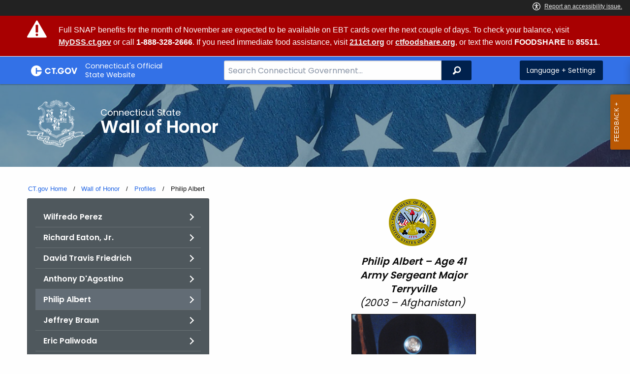

--- FILE ---
content_type: text/html; charset=utf-8
request_url: https://portal.ct.gov/wallofhonor/profiles-bio/philip-albert
body_size: 13543
content:



<!doctype html>
<!--[if IE 9]><html class="lt-ie10" lang="en" > <![endif]-->

<html class="no-js" lang="en">

<head>
    
    <meta charset="utf-8" />
    <meta http-equiv="x-ua-compatible" content="ie=edge">
    <meta name="viewport" content="width=device-width, initial-scale=1.0">
    <title>Philip Albert</title>
    <meta name="description" content="">
    <meta name="keywords" content="">
        <meta name="robots" content="index, follow" />

	
    <meta property="og:description" content="" />
    <meta property="og:title" content="Philip Albert" />
    <meta property="og:url" content="https://portal.ct.gov/wallofhonor/profiles-bio/philip-albert" />
    <meta property="og:type" content="article">
    <meta property="og:site_name" content="CT.gov - Connecticut's Official State Website">
    <meta property="og:locale" content="en_US">
    <meta property="og:image"
        content="https://portal.ct.gov/Assets/Images/facebook-default_01.png">
    
    <meta name="twitter:card" content="summary">
    <meta name="twitter:url" content="https://portal.ct.gov/wallofhonor/profiles-bio/philip-albert">
    <meta name="twitter:title" content="Philip Albert">
    <meta name="twitter:description" content="">
    


<!--Google Search Meta filters starts here-->

    <meta name="pagetype" content="webpages" />
    <!-- <PageMap>
            <DataObject type="PageData">
                <Attribute name="type">webpages</Attribute>
                <Attribute name="metatitle">Philip Albert</Attribute>
            </DataObject>
        </PageMap> -->
<!--Google Search Meta filters ends here-->
<!--Google Search Rich Snippet FAQ starts here-->



<!--Google Search Rich Snippet FAQ ends here-->
    
    <link rel="dns-prefetch" href="https://www.google.com" />
    <link rel="dns-prefetch" href="https://www.gstatic.com" />
    <link rel="dns-prefetch" href="https://translate.googleapis.com" />
    <link rel="dns-prefetch" href="https://static.hotjar.com" />
    <link rel="dns-prefetch" href="https://www.google-analytics.com" />
    <link rel="dns-prefetch" href="https://vc.hotjar.io" />
    <link rel="dns-prefetch" href="https://script.hotjar.com" />
    <link rel="dns-prefetch" href="https://vars.hotjar.com" />
    <link rel="dns-prefetch" href="https://rum-static.pingdom.net" />
    <link rel="dns-prefetch" href="https://www.googletagmanager.com">
    <link rel="dns-prefetch" href="https://ipmeta.io">
    <link rel="dns-prefetch" href="https://use.typekit.net">
    <link rel="dns-prefetch" href="https://translate.google.com">


    
<meta name="VIcurrentDateTime" content="638982088571489483" />
<script type="text/javascript" src="/layouts/system/VisitorIdentification.js"></script>

    <!-- Google Tag Manager -->

        <script>
            (function (w, d, s, l, i) {
                w[l] = w[l] || []; w[l].push(

                    { 'gtm.start': new Date().getTime(), event: 'gtm.js' }
                ); var f = d.getElementsByTagName(s)[0],
                    j = d.createElement(s), dl = l != 'dataLayer' ? '&l=' + l : ''; j.async = true; j.src =
                        'https://www.googletagmanager.com/gtm.js?id=' + i + dl; f.parentNode.insertBefore(j, f);
            })(window, document, 'script', 'dataLayer', 'GTM-TP2KPWS');</script>
        <!-- IpMeta must be included after Google Analytics -->
        <script src="https://ipmeta.io/plugin.js"></script>
        <script>
            var data = provideGtmPlugin({
                apiKey: '10c1f82633b1a4f3685aa4e6b627aacbf78a898979bd89ce49582af001c8cc50',
            });
            window.dataLayer = window.dataLayer || [];
            window.dataLayer.push(data);
        </script>
        <!-- End Google Tag Manager -->
        <!-- Google Tag Manager (noscript) -->
    <!-- End Google Tag Manager (noscript) -->
	<style>
		:focus { 
					outline: -webkit-focus-ring-color auto 5px !important;
				}
	</style>

    
    <link rel="preload" href="/assets/css/app.css?v=6.4.4" as="style">
    <link rel="preload" href="/assets/css/dsf-legacy-styles.css" as="style">

    
    <link rel="stylesheet" as="style" media="print" onload="this.media='all'" href="/assets/css/app.css?v=6.4.4">

    <link rel="stylesheet" as="style" media="print" onload="this.media='all'"
        href="/assets/css/dsf-legacy-styles.css?v=7">

    
    <noscript>
        <link rel="stylesheet" href="/assets/css/app.css?v=6.4.4">
    </noscript>
    <noscript>
        <link rel="stylesheet" href="/assets/css/dsf-legacy-styles.css?v=7">
    </noscript>

    

    <!--[if lt IE 9]>
        <script src="/assets/js/html5shiv.js"></script>
    <![endif]-->

    <script src="https://use.typekit.net/pyg1doj.js"></script>

    <script>try { Typekit.load({ async: true }); } catch (e) { }</script>
    <script>
        var _prum = [['id', '5579d063abe53d913a55de35'],
        ['mark', 'firstbyte', (new Date()).getTime()]];
        (function () {
            var s = document.getElementsByTagName('script')[0]
                , p = document.createElement('script');
            p.async = 'async';
            p.src = '//rum-static.pingdom.net/prum.min.js';
            s.parentNode.insertBefore(p, s);
        })();
    </script>

    <script>
        (function (h, o, t, j, a, r) {
            h.hj = h.hj || function () { (h.hj.q = h.hj.q || []).push(arguments) }
                ;
            h._hjSettings =
                { hjid: 218205, hjsv: 5 }
                ;
            a = o.getElementsByTagName('head')[0];
            r = o.createElement('script'); r.async = 1;
            r.src = t + h._hjSettings.hjid + j + h._hjSettings.hjsv;
            a.appendChild(r);
        })(window, document, '//static.hotjar.com/c/hotjar-', '.js?sv=');
    </script>
    <script src="/assets/js/acc-bundle.js"></script>
</head>

<body class="body-main">
        <noscript>
            <iframe src="https://www.googletagmanager.com/ns.html?id=GTM-TP2KPWS" height="0" width="0"
                style="display:none;visibility:hidden"></iframe>
        </noscript>
    <!--[if lte IE 8]>
         <div class="browser">
             <h3>If you are viewing this version of CT.gov, you are using an unsupported browser or you are in Internet Explorer 9 using
             compatibility mode. This means that the design and layout of the site is not fully supported, however the content of the
             site is still fully accessible and functional. For the full website experience, please update your browser to one of the
             following:
                 <a href="/web/20130921201018/https://www.google.com/intl/en/chrome/browser/">Google Chrome</a>,
                 <a href="/web/20130921201018/http://www.mozilla.org/en-US/firefox/new/">Firefox</a>,
                 <a href="/web/20130921201018/http://www.apple.com/safari/">Safari</a>,
                 <a href="/web/20130921201018/http://windows.microsoft.com/en-us/internet-explorer/download-ie">Internet Explorer 10</a>         or higher.</h3>
         </div>
     <![endif]-->
     <a tab-index="0" aria-label="skip to content" class="show-on-focus skip-link" href="#mainContent">Skip to Content</a>
     <a tab-index="0" aria-label="skip to chat" id="skipToChat" class="show-on-focus skip-link" style="display: none;" href="#chatContent">Skip to Chat</a>
    
	<script>
        function checkAndShowAnchor() {
            const helpButton = document.querySelector('.helpButton');
            const messagesWindow = document.querySelector('.messageWrapper');
            const messagesArea = document.querySelector('.messageArea');
            const dialogElement = document.querySelector('div[role="dialog"][aria-labelledby="sidebarDialogAssistiveText"].dockableContainer.showDockableContainer');
            const anchorTag = document.getElementById('skipToChat');

            if ((helpButton || dialogElement) && anchorTag) {
                if (dialogElement && !dialogElement.attributes['aria-live'] && !messagesWindow.attributes['aria-live']) {

                    dialogElement.setAttribute('aria-live', 'assertive');

                    messagesWindow.setAttribute('aria-live', 'assertive');
                    messagesWindow.setAttribute('aria-atomic', 'false');

                    dialogElement.focus();
                }

                anchorTag.style.display = 'block';

                //if (dialogElement)
                //    clearInterval(interval);
            }
        }

        function skipToChatProcess() {
            var elementExists = document.getElementsByClassName("helpButtonEnabled")[0];
            if (elementExists && window.innerWidth > 640) {
                document.getElementsByClassName("helpButtonEnabled")[0].setAttribute('id', 'chatContent');
                clearInterval(skip_to_chat_interval);
            }
        }

        const interval = setInterval(checkAndShowAnchor, 500);
        const skip_to_chat_interval = setInterval(skipToChatProcess, 500);
    </script>
	
    <noscript>
        <div class="row">
            <div class="small-12 columns">
                <br>
                <strong>Warning!</strong>
            </div>
            <div class="small-12 columns">
                <p>It seems that JavaScript is not working in your browser. It could be because it is not supported, or
                    that JavaScript is intentionally disabled. Some of the features on CT.gov will not function properly
                    with out javascript enabled.</p>
            </div>
        </div>
    </noscript>
    <access-bar></access-bar>
    <div class="off-canvas-wrapper">
        <div class="off-canvas-wrapper-inner" data-off-canvas-wrapper>
            <div class="off-canvas position-right" id="offCanvasRight" data-off-canvas data-position="right">
                <!-- Close button -->
                <button class="close-button" aria-label="Close menu" type="button" data-close>
                    <span aria-hidden="true">&times;</span>
                </button>

                <p class="title">Settings Menu</p>
                <!-- Menu -->
                <ul class="settings-menu">

                    <li class="language">
                        <strong>Language</strong>
                        <!-- Google Translate Widget -->
                        <style>
                            .goog-te-menu-value:before {
                                background-image: url("/Assets/img/Google_Translate_logo.svg");
                            }
                        </style>

                        <div class="language-widget">
                            <div id="google_translate_element"></div>
                        </div>
                        <script type="text/javascript"
                            src="//translate.google.com/translate_a/element.js?cb=googleTranslateElementInit"
                            async></script>

                        <script>
                            function googleTranslateElementInit() {
                                new google.translate.TranslateElement(
                                    {
                                        pageLanguage: "en",
                                        includedLanguages: "ar,zh-CN,zh-TW,en,fr,de,ht,hi,it,ko,ps,pl,pt,ru,es,tl,uk,vi",
                                        layout: google.translate.TranslateElement.InlineLayout.SIMPLE,
                                        autoDisplay: false
                                    },
                                    "google_translate_element"
                                );
                            }
                        </script>

                    </li>
                    <li class="contrast">
                        <strong>High Contrast</strong>
                        <div class="switch">
                            <input class="switch-input" id="contrast-btn" type="checkbox" name="contrast-btn"
                                tabindex="0">
                            <label class="switch-paddle notranslate" for="contrast-btn">
                                <span class="show-for-sr">High Contrast Mode On or Off switch</span>
                                <span class="switch-active" aria-hidden="true">On</span>
                                <span class="switch-inactive" aria-hidden="true">Off</span>
                            </label>
                        </div>
                    </li>

                    <li class="font-size">
                        <strong>Font Size</strong>
                        <button id="resetFont" title="Reset font size" tabindex="0"><span class="show-for-sr">regular
                                font size</span> </button>
                        <button id="increaseFont" title="Increase font size" tabindex="0"><span
                                class="show-for-sr">large font size</span></button>
                    </li>
                    <li><a href="/portal/policies/disclaimer/#translate" class="link" title="See Translation Disclaimer"
                            tabindex="0">Disclaimer</a></li>
                    <li>
                        <button class="link" aria-label="Close menu" type="button" data-close
                            style="width: 100%; text-align: left">
                            Close
                        </button>
                    </li>
                </ul>

            </div>
            <div class="off-canvas-content" data-off-canvas-content>

                
                



    <div class="alert" data-closable="">
        <div class="container">
            <div class="message">
                <p>
                    
                    
                    Full SNAP benefits for the month of November are expected to be available on EBT cards over the next couple of days. To check your balance, visit <strong><a href=https://mydss.ct.gov/>MyDSS.ct.gov</a></strong> or call <strong>1-888-328-2666</strong>. If you need immediate food assistance, visit <strong><a href=https://www.211ct.org/>211ct.org</a></strong> or <strong><a href=https://www.ctfoodshare.org/>ctfoodshare.org</a></strong>, or text the word <strong>FOODSHARE</strong> to <strong>85511</strong>.
                    
                </p>
            </div>
        </div>
    </div>

                


                <header class="cg-c-header" role="banner">
                    <div class="row">

                        <div class="cg-c-logo">
                            <a class="cg-c-logo__link" href="/" title="CT.gov Home">

                                <img class="cg-c-logo__img" src="/Assets/Images/CT Gov Logo.svg" title="CT.gov Logo"
                                    alt="CT.gov Logo" />
                                <span class="cg-c-logo__title">
                                    Connecticut's Official <br>State Website
                                </span>
                            </a>
                        </div>

                        <div class="cg-c-header__menu">

                            <div class="row">
                                <div class="small-12 medium-10 large-8 columns">



<div class="cg-c-search cg-c-search--" role="search">
    <label for="searchVal" class="show-for-sr">Search Bar for CT.gov</label>
    <input class="cg-c-search__input" type="search" placeholder="Search Connecticut Government..." id="searchVal" title="Search Connecticut Government">
    <div class="cg-c-search__group-button">
        <button id="btnSearch" type="submit" class="cg-c-search__button" value="Search">
            <span class="cg-c-search__icon" aria-hidden="true"></span>
            <span class="cg-c-search__label show-for-sr">Search</span>
        </button> 
    </div>
</div>                                </div>
                                <div class="small-12 medium-2 large-4 columns">

                                    <div class="cg-c-settings cg-c-settings--">
                                        <button class="cg-c-settings__button" title="Language and Visual Settings"
                                            data-toggle="offCanvasRight">
                                            <span class="cg-c-settings__icon" aria-hidden="true">
                                            </span>
                                            <span class="cg-c-settings__label">
                                                Language + Settings
                                            </span>
                                        </button>
                                    </div>

                                </div>
                            </div>
                        </div>
                    </div>
                </header>


                <a href="#0" aria-hidden="true" class="backto-top">Top</a>
                <main id="mainContent" role="main" tabindex="0">
                    








        <section class="page-header" style="background-image: url('https://portal.ct.gov/-/media/departments-and-agencies/wall-of-honor/wall_of_honor_banner_3a.jpg?rev=4e5f68d8856c4d19a39c69dbcadc4fe4&amp;sc_lang=en')">
            <div class="container row">
                <div class="small-12 columns">

                    <a href="https://portal.ct.gov/wallofhonor" title="&lt;div class=&quot;OutlineElement Ltr BCX0 SCXW44597704&quot; style=&quot;margin: 0px; padding: 0px;&quot;&gt;
&lt;p class=&quot;Paragraph SCXW44597704 BCX0&quot; paraid=&quot;568554078&quot; paraeid=&quot;{4ae5db60-9467-46ed-acf5-b2e410d41850}{42}&quot; style=&quot;color: windowtext; background-color: transparent; margin: 0px; padding: 0px;&quot;&gt;&lt;span class=&quot;EOP SCXW44597704 BCX0&quot; data-ccp-props=&quot;{&#39;201341983&#39;:0,&#39;335559739&#39;:160,&#39;335559740&#39;:240}&quot; style=&quot;margin: 0px; padding: 0px;&quot;&gt;&lt;/span&gt;&lt;/p&gt;
&lt;/div&gt;
&lt;div class=&quot;OutlineElement Ltr BCX0 SCXW44597704&quot; style=&quot;margin: 0px; padding: 0px; text-align: left;&quot;&gt;
&lt;em style=&quot;color: #0a0a0a;&quot;&gt;&lt;span class=&quot;blockquote--auth&quot;&gt;&lt;em style=&quot;text-align: center;&quot;&gt;&quot;We gather to reflect on their service, and remind ourselves of everything that they and their families have given in service to our country. We are grateful and humbled.&quot; &amp;ndash; Former Lt. Governor Wyman&lt;/em&gt;&lt;/span&gt;&lt;/em&gt;&lt;/div&gt;
&lt;p class=&quot;OutlineElement Ltr BCX0 SCXW44597704&quot; style=&quot;margin: 0px; padding: 0px; text-align: center;&quot;&gt;&lt;a href=&quot;https://portal.ct.gov/wallofhonor/content/profiles&quot;&gt;&lt;img alt=&quot;wall of honor 2&quot; src=&quot;https://portal.ct.gov/-/media/departments-and-agencies/wall-of-honor/wall_image_2.jpg?h=304&amp;amp;w=672&amp;amp;rev=42cf27b0636149f68b465ea1fcf781ba&amp;amp;sc_lang=en&amp;amp;hash=8D7257268DE8CA95D512A576776FA90D&quot; width=&quot;672&quot; height=&quot;304&quot; style=&quot;height: 304px; width: 672px;&quot; /&gt;&lt;/a&gt;
&lt;/p&gt;
&lt;p style=&quot;margin: 0px;&quot;&gt;&amp;nbsp;&lt;/p&gt;
&lt;p style=&quot;margin: 0px;&quot;&gt;The Connecticut Wall of Honor is a tribute to members of the United States Armed Forces who gave their lives in the wars in Iraq and Afghanistan since September 11, 2001.&lt;/p&gt;
&lt;p style=&quot;margin: 0px;&quot;&gt;&amp;nbsp;&lt;/p&gt;
&lt;p style=&quot;margin: 0px;&quot;&gt;Located in the concourse between the State Capitol and the Legislative Office Building in Hartford, the memorial contains a photo of each service member and a brass plate bearing their name, hometown, branch of service, and the year and location of their death. &lt;br /&gt;
&lt;br /&gt;
&lt;/p&gt;
&lt;p style=&quot;margin: 0px;&quot;&gt;Former Lieutenant Governor Nancy Wyman, during her tenure as the State Comptroller, and Hartford radio host Brad Davis established the tribute in 2007. Each year in May, they host a ceremony to honor the military men and women on the Wall who made the ultimate sacrifice in defense of our freedoms and the security of our nation.&lt;/p&gt;">
                        <img src="https://portal.ct.gov/-/media/departments-and-agencies/wall-of-honor/ct_bearings_reversed-out_100.png?rev=277bf239df1646968883115f59a5fadb&amp;sc_lang=en&amp;h=100&amp;w=122&amp;la=en&amp;hash=21A3B0D7E18617B78330ED1DC8B3B566" class="agency-logo" alt="ct bearings seal" />
                    </a>
                    <h2>
                        <span>Connecticut State</span>
                        Wall of Honor
                    </h2>
                </div>
            </div>
        </section>




<section>
    <div class="row">
        




    <div class="row">
        <div class="small-12 columns">

            <nav aria-label="You are here:" role="navigation">
                <ul class="cg-c-breadcrumbs">
                            <li class="cg-c-breadcrumbs__item">
                                <a class="cg-c-breadcrumbs__link" href="https://portal.ct.gov/" Title="Portal Homepage of CT.gov">CT.gov Home</a></li>
                            <li class="cg-c-breadcrumbs__item">

                                <a class="cg-c-breadcrumbs__link" href="https://portal.ct.gov/wallofhonor" Title="Wall of Honor">Wall of Honor</a>
                            </li>
                            <li class="cg-c-breadcrumbs__item">

                                <a class="cg-c-breadcrumbs__link" href="https://portal.ct.gov/wallofhonor/content/profiles" Title="Profiles">Profiles</a>
                            </li>
                            <li class="cg-c-breadcrumbs__item"><span class="show-for-sr">Current: </span>Philip Albert</li>
                </ul>
            </nav>
        </div>
    </div>

        


        <div class="small-12 medium-4 columns">
            


<nav class="cg-c-menu" data-equalizer-watch>
    <ul class="cg-c-list">
                    <li class="cg-c-list__item">
                        <a href="https://portal.ct.gov/wallofhonor/profiles-bio/wilfredo-perez" title="" class='cg-c-list__link cg-c-list__link--arrow'>Wilfredo Perez</a>
                    </li>
                    <li class="cg-c-list__item">
                        <a href="https://portal.ct.gov/wallofhonor/profiles-bio/richard-eaton" title="" class='cg-c-list__link cg-c-list__link--arrow'>Richard Eaton, Jr.</a>
                    </li>
                    <li class="cg-c-list__item">
                        <a href="https://portal.ct.gov/wallofhonor/profiles-bio/david-travis-friedrich" title="" class='cg-c-list__link cg-c-list__link--arrow'>David Travis Friedrich</a>
                    </li>
                    <li class="cg-c-list__item">
                        <a href="https://portal.ct.gov/wallofhonor/profiles-bio/anthony-dagostino" title="" class='cg-c-list__link cg-c-list__link--arrow'>Anthony D&#39;Agostino</a>
                    </li>
                    <li class="cg-c-list__item">
                        <a href="https://portal.ct.gov/wallofhonor/profiles-bio/philip-albert" title="" class='cg-c-list__link cg-c-list__link--arrow cg-c-list__link--is-active'>Philip Albert</a>
                    </li>
                    <li class="cg-c-list__item">
                        <a href="https://portal.ct.gov/wallofhonor/profiles-bio/jeffrey-braun" title="" class='cg-c-list__link cg-c-list__link--arrow'>Jeffrey Braun</a>
                    </li>
                    <li class="cg-c-list__item">
                        <a href="https://portal.ct.gov/wallofhonor/profiles-bio/eric-paliwoda" title="" class='cg-c-list__link cg-c-list__link--arrow'>Eric Paliwoda</a>
                    </li>
                    <li class="cg-c-list__item">
                        <a href="https://portal.ct.gov/wallofhonor/profiles-bio/benjamin-gilman" title="" class='cg-c-list__link cg-c-list__link--arrow'>Benjamin Gilman</a>
                    </li>
                    <li class="cg-c-list__item">
                        <a href="https://portal.ct.gov/wallofhonor/profiles-bio/tyanna-avery-felder" title="" class='cg-c-list__link cg-c-list__link--arrow'>Tyanna Avery Felder</a>
                    </li>
                    <li class="cg-c-list__item">
                        <a href="https://portal.ct.gov/wallofhonor/profiles-bio/felix-delgreco" title="" class='cg-c-list__link cg-c-list__link--arrow'>Felix DelGreco</a>
                    </li>
                    <li class="cg-c-list__item">
                        <a href="https://portal.ct.gov/wallofhonor/profiles-bio/melissa-hobart" title="" class='cg-c-list__link cg-c-list__link--arrow'>Melissa Hobart</a>
                    </li>
                    <li class="cg-c-list__item">
                        <a href="https://portal.ct.gov/wallofhonor/profiles-bio/jacob-martir-gutierrez" title="" class='cg-c-list__link cg-c-list__link--arrow'>Jacob Martir-Gutierrez</a>
                    </li>
                    <li class="cg-c-list__item">
                        <a href="https://portal.ct.gov/wallofhonor/profiles-bio/william-brennan" title="" class='cg-c-list__link cg-c-list__link--arrow'>William Brennan</a>
                    </li>
                    <li class="cg-c-list__item">
                        <a href="https://portal.ct.gov/wallofhonor/profiles-bio/joseph-m-nolan" title="" class='cg-c-list__link cg-c-list__link--arrow'>Joseph M. Nolan</a>
                    </li>
                    <li class="cg-c-list__item">
                        <a href="https://portal.ct.gov/wallofhonor/profiles-bio/michael-j-mcmahon" title="" class='cg-c-list__link cg-c-list__link--arrow'>Michael J. McMahon</a>
                    </li>
                    <li class="cg-c-list__item">
                        <a href="https://portal.ct.gov/wallofhonor/profiles-bio/henry-irizarry" title="" class='cg-c-list__link cg-c-list__link--arrow'>Henry Irizarry</a>
                    </li>
                    <li class="cg-c-list__item">
                        <a href="https://portal.ct.gov/wallofhonor/profiles-bio/robert-hoyt" title="" class='cg-c-list__link cg-c-list__link--arrow'>Robert Hoyt</a>
                    </li>
                    <li class="cg-c-list__item">
                        <a href="https://portal.ct.gov/wallofhonor/profiles-bio/thomas-vitagliano" title="" class='cg-c-list__link cg-c-list__link--arrow'>Thomas Vitagliano</a>
                    </li>
                    <li class="cg-c-list__item">
                        <a href="https://portal.ct.gov/wallofhonor/profiles-bio/christopher-hoskins" title="" class='cg-c-list__link cg-c-list__link--arrow'>Christopher Hoskins</a>
                    </li>
                    <li class="cg-c-list__item">
                        <a href="https://portal.ct.gov/wallofhonor/profiles-bio/stephen-c-reich" title="" class='cg-c-list__link cg-c-list__link--arrow'>Stephen C. Reich</a>
                    </li>
                    <li class="cg-c-list__item">
                        <a href="https://portal.ct.gov/wallofhonor/profiles-bio/nicholas-madaras" title="" class='cg-c-list__link cg-c-list__link--arrow'>Nicholas Madaras</a>
                    </li>
                    <li class="cg-c-list__item">
                        <a href="https://portal.ct.gov/wallofhonor/profiles-bio/jason-r-hamill" title="" class='cg-c-list__link cg-c-list__link--arrow'>Jason R. Hamill</a>
                    </li>
                    <li class="cg-c-list__item">
                        <a href="https://portal.ct.gov/wallofhonor/profiles-bio/joseph-e-phaneuf-ii" title="" class='cg-c-list__link cg-c-list__link--arrow'>Joseph E. Phaneuf II</a>
                    </li>
                    <li class="cg-c-list__item">
                        <a href="https://portal.ct.gov/wallofhonor/profiles-bio/richard-ford" title="" class='cg-c-list__link cg-c-list__link--arrow'>Richard Ford</a>
                    </li>
                    <li class="cg-c-list__item">
                        <a href="https://portal.ct.gov/wallofhonor/profiles-bio/stephen-k-richardson" title="" class='cg-c-list__link cg-c-list__link--arrow'>Stephen K. Richardson</a>
                    </li>
                    <li class="cg-c-list__item">
                        <a href="https://portal.ct.gov/wallofhonor/profiles-bio/keith-heidtman" title="" class='cg-c-list__link cg-c-list__link--arrow'>Keith Heidtman</a>
                    </li>
                    <li class="cg-c-list__item">
                        <a href="https://portal.ct.gov/wallofhonor/profiles-bio/orlando-e-gonzales" title="" class='cg-c-list__link cg-c-list__link--arrow'>Orlando E. Gonzales</a>
                    </li>
                    <li class="cg-c-list__item">
                        <a href="https://portal.ct.gov/wallofhonor/profiles-bio/andre-craig" title="" class='cg-c-list__link cg-c-list__link--arrow'>Andre Craig</a>
                    </li>
                    <li class="cg-c-list__item">
                        <a href="https://portal.ct.gov/wallofhonor/profiles-bio/jason-lantieri" title="" class='cg-c-list__link cg-c-list__link--arrow'>Jason Lantieri</a>
                    </li>
                    <li class="cg-c-list__item">
                        <a href="https://portal.ct.gov/wallofhonor/profiles-bio/thomas-j-brown" title="" class='cg-c-list__link cg-c-list__link--arrow'>Thomas J. Brown</a>
                    </li>
                    <li class="cg-c-list__item">
                        <a href="https://portal.ct.gov/wallofhonor/profiles-bio/benjamin-sklaver" title="" class='cg-c-list__link cg-c-list__link--arrow'>Benjamin Sklaver</a>
                    </li>
                    <li class="cg-c-list__item">
                        <a href="https://portal.ct.gov/wallofhonor/profiles-bio/ronald-spino" title="" class='cg-c-list__link cg-c-list__link--arrow'>Ronald Spino</a>
                    </li>
                    <li class="cg-c-list__item">
                        <a href="https://portal.ct.gov/wallofhonor/profiles-bio/edward-kramer" title="" class='cg-c-list__link cg-c-list__link--arrow'>Edward Kramer </a>
                    </li>
                    <li class="cg-c-list__item">
                        <a href="https://portal.ct.gov/wallofhonor/profiles-bio/dennis-pratt" title="" class='cg-c-list__link cg-c-list__link--arrow'>Dennis Pratt</a>
                    </li>
                    <li class="cg-c-list__item">
                        <a href="https://portal.ct.gov/wallofhonor/profiles-bio/edwin-rivera" title="" class='cg-c-list__link cg-c-list__link--arrow'>Edwin Rivera </a>
                    </li>
                    <li class="cg-c-list__item">
                        <a href="https://portal.ct.gov/wallofhonor/profiles-bio/steven-deluzio" title="" class='cg-c-list__link cg-c-list__link--arrow'>Steven DeLuzio</a>
                    </li>
                    <li class="cg-c-list__item">
                        <a href="https://portal.ct.gov/wallofhonor/profiles-bio/gebrah-noonan" title="" class='cg-c-list__link cg-c-list__link--arrow'>Gebrah Noonan</a>
                    </li>
                    <li class="cg-c-list__item">
                        <a href="https://portal.ct.gov/wallofhonor/profiles-bio/david-r-fahey-jr" title="" class='cg-c-list__link cg-c-list__link--arrow'>David R. Fahey Jr.</a>
                    </li>
                    <li class="cg-c-list__item">
                        <a href="https://portal.ct.gov/wallofhonor/profiles-bio/dae-han-park" title="" class='cg-c-list__link cg-c-list__link--arrow'>Dae Han Park</a>
                    </li>
                    <li class="cg-c-list__item">
                        <a href="https://portal.ct.gov/wallofhonor/profiles-bio/frank-adamski-iii" title="" class='cg-c-list__link cg-c-list__link--arrow'>Frank Adamski III</a>
                    </li>
                    <li class="cg-c-list__item">
                        <a href="https://portal.ct.gov/wallofhonor/profiles-bio/richard-c-emmons-iii" title="" class='cg-c-list__link cg-c-list__link--arrow'>Richard C. Emmons III</a>
                    </li>
                    <li class="cg-c-list__item">
                        <a href="https://portal.ct.gov/wallofhonor/profiles-bio/eric-d-soufrine" title="" class='cg-c-list__link cg-c-list__link--arrow'>Eric D. Soufrine</a>
                    </li>
                    <li class="cg-c-list__item">
                        <a href="https://portal.ct.gov/wallofhonor/profiles-bio/edward-j-frank-ii" title="" class='cg-c-list__link cg-c-list__link--arrow'>Edward J. Frank II</a>
                    </li>
                    <li class="cg-c-list__item">
                        <a href="https://portal.ct.gov/wallofhonor/profiles-bio/ari-r-cullers" title="" class='cg-c-list__link cg-c-list__link--arrow'>Ari R Cullers</a>
                    </li>
                    <li class="cg-c-list__item">
                        <a href="https://portal.ct.gov/wallofhonor/profiles-bio/philip-c-s-schiller" title="" class='cg-c-list__link cg-c-list__link--arrow'>Philip C. S. Schiller</a>
                    </li>
                    <li class="cg-c-list__item">
                        <a href="https://portal.ct.gov/wallofhonor/profiles-bio/andrew-pedersen-keel" title="" class='cg-c-list__link cg-c-list__link--arrow'>Andrew Pedersen-Keel</a>
                    </li>
                    <li class="cg-c-list__item">
                        <a href="https://portal.ct.gov/wallofhonor/profiles-bio/phillip-jordan" title="" class='cg-c-list__link cg-c-list__link--arrow'>Phillip Jordan</a>
                    </li>
                    <li class="cg-c-list__item">
                        <a href="https://portal.ct.gov/wallofhonor/profiles-bio/kemaphoom-chanawongse" title="" class='cg-c-list__link cg-c-list__link--arrow'>Kemaphoom “Ahn” Chanawongse</a>
                    </li>
                    <li class="cg-c-list__item">
                        <a href="https://portal.ct.gov/wallofhonor/profiles-bio/lawrence-philippon" title="" class='cg-c-list__link cg-c-list__link--arrow'>Lawrence Philippon</a>
                    </li>
                    <li class="cg-c-list__item">
                        <a href="https://portal.ct.gov/wallofhonor/profiles-bio/john-schmidt-iii" title="" class='cg-c-list__link cg-c-list__link--arrow'>John Schmidt III</a>
                    </li>
                    <li class="cg-c-list__item">
                        <a href="https://portal.ct.gov/wallofhonor/profiles-bio/david-coullard" title="" class='cg-c-list__link cg-c-list__link--arrow'>David Coullard</a>
                    </li>
                    <li class="cg-c-list__item">
                        <a href="https://portal.ct.gov/wallofhonor/profiles-bio/stephen-bixler" title="" class='cg-c-list__link cg-c-list__link--arrow'>Stephen Bixler</a>
                    </li>
                    <li class="cg-c-list__item">
                        <a href="https://portal.ct.gov/wallofhonor/profiles-bio/brian-letendre" title="" class='cg-c-list__link cg-c-list__link--arrow'>Brian Letendre</a>
                    </li>
                    <li class="cg-c-list__item">
                        <a href="https://portal.ct.gov/wallofhonor/profiles-bio/jordan-pierson" title="" class='cg-c-list__link cg-c-list__link--arrow'>Jordan Pierson</a>
                    </li>
                    <li class="cg-c-list__item">
                        <a href="https://portal.ct.gov/wallofhonor/profiles-bio/philip-johnson" title="" class='cg-c-list__link cg-c-list__link--arrow'>Philip Johnson</a>
                    </li>
                    <li class="cg-c-list__item">
                        <a href="https://portal.ct.gov/wallofhonor/profiles-bio/kevin-dempsey" title="" class='cg-c-list__link cg-c-list__link--arrow'>Kevin Dempsey</a>
                    </li>
                    <li class="cg-c-list__item">
                        <a href="https://portal.ct.gov/wallofhonor/profiles-bio/christian-cotner" title="" class='cg-c-list__link cg-c-list__link--arrow'>Christian Cotner</a>
                    </li>
                    <li class="cg-c-list__item">
                        <a href="https://portal.ct.gov/wallofhonor/profiles-bio/xhacob-latorre" title="" class='cg-c-list__link cg-c-list__link--arrow'>Xhacob LaTorre</a>
                    </li>
                    <li class="cg-c-list__item">
                        <a href="https://portal.ct.gov/wallofhonor/profiles-bio/tyler-griffin" title="" class='cg-c-list__link cg-c-list__link--arrow'>Tyler Griffin</a>
                    </li>
                    <li class="cg-c-list__item">
                        <a href="https://portal.ct.gov/wallofhonor/profiles-bio/jason-dale-lewis" title="" class='cg-c-list__link cg-c-list__link--arrow'>Jason Dale Lewis</a>
                    </li>
                    <li class="cg-c-list__item">
                        <a href="https://portal.ct.gov/wallofhonor/profiles-bio/brian-r-bill" title="" class='cg-c-list__link cg-c-list__link--arrow'>Brian R. Bill</a>
                    </li>
                    <li class="cg-c-list__item">
                        <a href="https://portal.ct.gov/wallofhonor/profiles-bio/john-chapman" title="" class='cg-c-list__link cg-c-list__link--arrow'>John Chapman</a>
                    </li>
                    <li class="cg-c-list__item">
                        <a href="https://portal.ct.gov/wallofhonor/profiles-bio/raymond-g-estelle-ii" title="" class='cg-c-list__link cg-c-list__link--arrow'>Raymond G. Estelle II</a>
                    </li>
                    <li class="cg-c-list__item">
                        <a href="https://portal.ct.gov/wallofhonor/profiles-bio/todd-j-lobraico-jr" title="" class='cg-c-list__link cg-c-list__link--arrow'>Todd J. Lobraico Jr.</a>
                    </li>
                    <li class="cg-c-list__item">
                        <a href="https://portal.ct.gov/wallofhonor/profiles-bio/nathan-bruckenthal" title="" class='cg-c-list__link cg-c-list__link--arrow'>Nathan Bruckenthal</a>
                    </li>
    </ul>
    

    
        <form class="cg-c-search-form">
            <fieldset>
                    <legend class="cg-c-search-form__legend">Search Wall of Honor</legend>
                        <div class="cg-c-search-form__input-group">
                            <label class="cg-c-search-form__label show-for-sr" for="agencySpeceificSearch">Search the current Agency with a Keyword</label>
                            <input class="cg-c-search-form__input-group-field" value="" required id="agencySpeceificSearch" name="agencySpeceificSearch" placeholder="by Keyword" type="text" onkeypress="return gotoSearchEnter(event, 'https://portal.ct.gov/wallofhonor/search-results');">
                            <div class="cg-c-search-form__input-group-button">
                                <a class="cg-c-button cg-c-button--search" title="Search Topic by Keyword" href="#" onclick="return gotoSearch('https://portal.ct.gov/wallofhonor/search-results');">
                                    <span class="show-for-sr">Filtered Topic Search</span>
                                    <i class="cg-c-button__icon cg-c-button--search__icon" aria-hidden="true"></i>
                                </a>
                            </div>
                        </div>
                                                                            </fieldset>

        </form>
</nav>

        </div>
        <div class="small-12 medium-8 columns">
            




        <div class="content">
            <p style="text-align: center;"><strong><em><img style="border-width: 0px; border-style: solid; width: 98px; height: 98px;" alt="army seal" src="https://portal.ct.gov/-/media/departments-and-agencies/wall-of-honor/army_seal.jpg?h=98&amp;w=98&amp;rev=17bd4b8a07084bac872083bd24bdeee5&amp;sc_lang=en&amp;hash=8970F7F8B166E6E9DFC54C00D247EAB0" usemap="#rade_img_map_1521476509615"></em></strong>&nbsp;</p>
<h5 style="text-align: center;"><strong><em>Philip Albert &ndash; Age 41 <br>
Army <em>Sergeant</em> Major <br>
</em></strong><strong><em>Terryville<br>
</em></strong><em>(2003 &ndash; Afghanistan)&nbsp;</em></h5>
<p style="text-align: center;"><em><img style="border-width: 1px; border-style: solid; margin: 1px; width: 253px; height: 266px;" alt="Philip Albert" src="https://portal.ct.gov/-/media/departments-and-agencies/wall-of-honor/members-pics/members/philip_albert_bio_29.jpg?h=266&amp;w=253&amp;rev=feb8a55945f741ac9452037ba96e2283&amp;sc_lang=en&amp;hash=DA72FA8BF9BE072B16E33A81BCA6D598" usemap="#rade_img_map_1521476613274"></em></p>
<p style="text-align: left;">Those who served under Sgt. Major Albert remember him as a &ldquo;soldier&rsquo;s soldier&rdquo; with a long career of military experience all over the globe and unmatched strength and bravery that was fully displayed on the day he died.&nbsp; </p>
<div>His family recalls him as a &ldquo;quiet, gentle soul&rdquo; who loved to fish and hunt and enjoyed nothing more than the large family gatherings that took place whenever he was home on leave.</div>
<div>&nbsp;</div>
<div>Albert had joined the Army when he was 18 and was getting ready to retire when the terrorist attacks on Sept. 11, 2001 occurred, prompting him to reenlist.</div>
<div>&nbsp;</div>
<div>Assigned to the 2nd Battalion, 87th Infantry Regiment, 10th Mountain Division, he was leading a combat operation when the transport helicopter in which he was riding crashed on Nov. 23, 2003. Although injured himself, Albert made several trips back and forth from the burning helicopter to carry other soldiers to safety.</div>
<div>&nbsp;</div>
<div>He was killed when the helicopter&rsquo;s fuel tank exploded as he tried to extricate a soldier who was tangled in the wreckage. He was posthumously awarded the Bronze Star for his lifesaving actions. </div>
<div>&nbsp;</div>
<div>In his last final letter to his brother, Albert had said he was going on a mission and that if they didn't see each other, he'd be having lunch with their deceased father and Elvis Presley.</div>
<div><em>&nbsp;</em></div>
<div><em>&ldquo;He is greatly missed by us all and we shall never forget him,&rdquo;</em> said his sister, Jocelynn. <em>&ldquo;We cherish the wonderful memories we have of him and he will be forever in our hearts.&rdquo;</em></div>
<map name="rade_img_map_1521476509615" id="rade_img_map_1521476509615">
<area href="http://" shape="RECT" coords="0,2,280,282">
<area href="http://" shape="RECT" coords="0,1,100,101"></map><map name="rade_img_map_1521476613274" id="rade_img_map_1521476613274">
<area href="http://" shape="RECT" coords="0,0,255,266"></map>
        </div>

        </div>
    </div>
</section>



                </main>

                <footer class="footer" role="contentinfo">
                    



<div class="container">
    <div class="footer-left">
       
        <ul>
    <li><a href="https://portal.ct.gov/Policies/State-Privacy-Policy">Policies</a></li>
    <li><a href="https://portal.ct.gov/-/media/sitecore-center/accessibility/it-accessibility-policy-final-for-release-07142025.pdf?rev=bd9ac94fd0bd4b5ea7ed11227682895a&amp;hash=14740C9BD9B5E081B47BBF0D0A5E9CF1">Accessibility</a></li>
    <li><a href="https://portal.ct.gov/About">About CT</a></li>
    <li><a href="https://portal.ct.gov/Directories">Directories</a></li>
    <li><a href="https://portal.ct.gov/social_media">Social Media</a></li>
    <li><a href="https://portal.ct.gov/for_state_employees_footer">For State Employees</a></li>
</ul>
            <ul class="flag-status">
                <li>
                    <img src="https://portal.ct.gov/-/media/connecticut-interactive/images/resources/usflag240.jpg?rev=e217d3de1f0743b5a0231d0286e85252&amp;h=137&amp;w=240&amp;la=en&amp;hash=AB8A38398400241A1F140268C98C2D8A" alt="United States Flag" />
                    <a href="/governor/flag-status" title="United States flag status - HALF ">
                    United States 
                        <span>
                            HALF
                        </span>
                    </a>
                </li>
                <li>
                    <img src="https://portal.ct.gov/-/media/connecticut-interactive/images/resources/ctflag240.jpg?rev=783695d23334484fadc8e9cf3352ad73&amp;h=137&amp;w=240&amp;la=en&amp;hash=7F03CD9B86E60C7B9F55AB9944C91FC3" alt="Connecticut Flag" />
                    <a href="/governor/flag-status" title="Connecticut state flag status - HALF ">
                        Connecticut
                        <span>
                            HALF
                        </span>
                    </a>
                </li>
            </ul>
        <p class="copy">
            &copy;
            <a href="/" title="Connecticut's Official State Website">
                <span class="year">2016</span> CT.gov <span>|</span> Connecticut's Official State Website
            </a>
        </p>
    </div>
    <div class="footer-right">
        <a href="http://www.ctvisit.com/" title="Connecticut Still Revolutionary"  target="_blank" class="tourism">
            <img src="/assets/images/Connecticut logo.svg" alt="Connecticut Logo" />
        </a>
    </div>
</div>

                </footer>
            </div>
        </div>
    </div>



    

<script src="/assets/js/app.js?v=8"></script>
<script src="/Assets/js/Ie-shims.js"></script>
<script src="/assets/js/google.search.js"></script>
<script src="/assets/js/ga-externallink.js"></script>

    <script>

        // Search Left side navigation redirect
        function gotoGoogleSearch(searchLink) {
            var url = searchLink + "?q=" + $("#agencySpeceificSearch").val();
            location.href = url;
            return true;
        }
        // jQuery Ready
        function gotoGoogleSearchEnter(e, searchLink, sites) {
            if (e.which == 13 || e.charCode == 13) {
                e.preventDefault();
                gotoGoogleSearch(searchLink);
                return true;
            }
        }
    </script>

</body>

</html><script id="f5_cspm">(function(){var f5_cspm={f5_p:'KBCCPMALDEHKMODHNIBDABEBAJCGKIOPODJAFPHCPCOKNFLILIHILKJNPHIICHAPCNEBJIBJAADJHEAMCBDADGELAACIMAIHDNBDFFPHAPBOFMLDHBMHIHHCBCLDKLED',setCharAt:function(str,index,chr){if(index>str.length-1)return str;return str.substr(0,index)+chr+str.substr(index+1);},get_byte:function(str,i){var s=(i/16)|0;i=(i&15);s=s*32;return((str.charCodeAt(i+16+s)-65)<<4)|(str.charCodeAt(i+s)-65);},set_byte:function(str,i,b){var s=(i/16)|0;i=(i&15);s=s*32;str=f5_cspm.setCharAt(str,(i+16+s),String.fromCharCode((b>>4)+65));str=f5_cspm.setCharAt(str,(i+s),String.fromCharCode((b&15)+65));return str;},set_latency:function(str,latency){latency=latency&0xffff;str=f5_cspm.set_byte(str,40,(latency>>8));str=f5_cspm.set_byte(str,41,(latency&0xff));str=f5_cspm.set_byte(str,35,2);return str;},wait_perf_data:function(){try{var wp=window.performance.timing;if(wp.loadEventEnd>0){var res=wp.loadEventEnd-wp.navigationStart;if(res<60001){var cookie_val=f5_cspm.set_latency(f5_cspm.f5_p,res);window.document.cookie='f5avr0863775853aaaaaaaaaaaaaaaa_cspm_='+encodeURIComponent(cookie_val)+';path=/;'+'';}
return;}}
catch(err){return;}
setTimeout(f5_cspm.wait_perf_data,100);return;},go:function(){var chunk=window.document.cookie.split(/\s*;\s*/);for(var i=0;i<chunk.length;++i){var pair=chunk[i].split(/\s*=\s*/);if(pair[0]=='f5_cspm'&&pair[1]=='1234')
{var d=new Date();d.setTime(d.getTime()-1000);window.document.cookie='f5_cspm=;expires='+d.toUTCString()+';path=/;'+';';setTimeout(f5_cspm.wait_perf_data,100);}}}}
f5_cspm.go();}());</script>